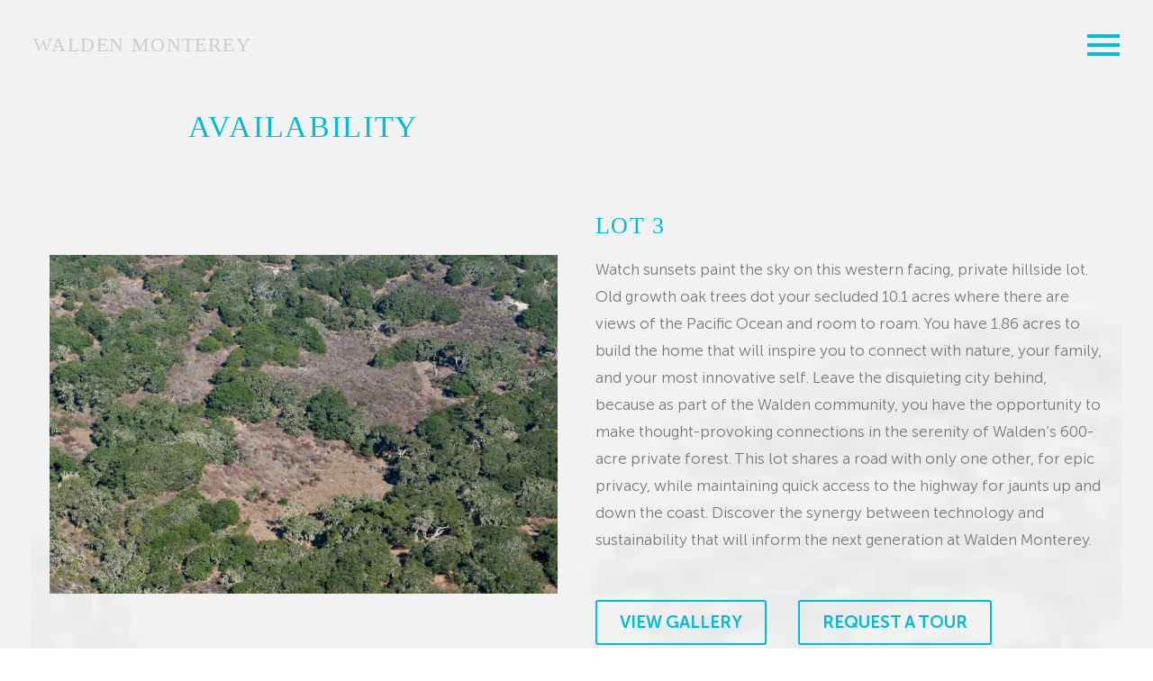

--- FILE ---
content_type: text/html; charset=UTF-8
request_url: https://waldenmonterey.com/availability-2/
body_size: 15337
content:
<!DOCTYPE html>
<!--[if IE 7]>
<html class="ie ie7" lang="en-US" xmlns:og="https://ogp.me/ns#" xmlns:fb="https://ogp.me/ns/fb#">
<![endif]-->
<!--[if IE 8]>
<html class="ie ie8" lang="en-US" xmlns:og="https://ogp.me/ns#" xmlns:fb="https://ogp.me/ns/fb#">
<![endif]-->
<!--[if !(IE 7) | !(IE 8) ]><!-->
<html lang="en-US" xmlns:og="https://ogp.me/ns#" xmlns:fb="https://ogp.me/ns/fb#">
<!--<![endif]-->
<head>
	<meta charset="UTF-8">
	<meta name="viewport" content="width=device-width, initial-scale=1.0" />
	<link rel="profile" href="https://gmpg.org/xfn/11">
	<link rel="pingback" href="https://waldenmonterey.com/xmlrpc.php">
	<meta name='robots' content='index, follow, max-image-preview:large, max-snippet:-1, max-video-preview:-1' />
	<style>img:is([sizes="auto" i], [sizes^="auto," i]) { contain-intrinsic-size: 3000px 1500px }</style>
	
	<!-- This site is optimized with the Yoast SEO plugin v26.7 - https://yoast.com/wordpress/plugins/seo/ -->
	<title>Availability-2 - Walden Monterey</title>
	<link rel="canonical" href="https://waldenmonterey.com/availability-2/" />
	<meta property="og:locale" content="en_US" />
	<meta property="og:type" content="article" />
	<meta property="og:title" content="Availability-2 - Walden Monterey" />
	<meta property="og:url" content="https://waldenmonterey.com/availability-2/" />
	<meta property="og:site_name" content="Walden Monterey" />
	<meta property="article:modified_time" content="2019-01-06T19:03:50+00:00" />
	<meta name="twitter:card" content="summary_large_image" />
	<meta name="twitter:label1" content="Est. reading time" />
	<meta name="twitter:data1" content="8 minutes" />
	<script type="application/ld+json" class="yoast-schema-graph">{"@context":"https://schema.org","@graph":[{"@type":"WebPage","@id":"https://waldenmonterey.com/availability-2/","url":"https://waldenmonterey.com/availability-2/","name":"Availability-2 - Walden Monterey","isPartOf":{"@id":"https://waldenmonterey.com/#website"},"datePublished":"2018-11-03T14:36:16+00:00","dateModified":"2019-01-06T19:03:50+00:00","breadcrumb":{"@id":"https://waldenmonterey.com/availability-2/#breadcrumb"},"inLanguage":"en-US","potentialAction":[{"@type":"ReadAction","target":["https://waldenmonterey.com/availability-2/"]}]},{"@type":"BreadcrumbList","@id":"https://waldenmonterey.com/availability-2/#breadcrumb","itemListElement":[{"@type":"ListItem","position":1,"name":"Home","item":"https://waldenmonterey.com/"},{"@type":"ListItem","position":2,"name":"Availability-2"}]},{"@type":"WebSite","@id":"https://waldenmonterey.com/#website","url":"https://waldenmonterey.com/","name":"Walden Monterey","description":"","potentialAction":[{"@type":"SearchAction","target":{"@type":"EntryPoint","urlTemplate":"https://waldenmonterey.com/?s={search_term_string}"},"query-input":{"@type":"PropertyValueSpecification","valueRequired":true,"valueName":"search_term_string"}}],"inLanguage":"en-US"}]}</script>
	<!-- / Yoast SEO plugin. -->


<link rel='dns-prefetch' href='//fonts.googleapis.com' />
<link rel="alternate" type="application/rss+xml" title="Walden Monterey &raquo; Feed" href="https://waldenmonterey.com/feed/" />
<link rel="alternate" type="application/rss+xml" title="Walden Monterey &raquo; Comments Feed" href="https://waldenmonterey.com/comments/feed/" />
		<!-- This site uses the Google Analytics by ExactMetrics plugin v8.11.1 - Using Analytics tracking - https://www.exactmetrics.com/ -->
		<!-- Note: ExactMetrics is not currently configured on this site. The site owner needs to authenticate with Google Analytics in the ExactMetrics settings panel. -->
					<!-- No tracking code set -->
				<!-- / Google Analytics by ExactMetrics -->
		<script type="text/javascript">
/* <![CDATA[ */
window._wpemojiSettings = {"baseUrl":"https:\/\/s.w.org\/images\/core\/emoji\/16.0.1\/72x72\/","ext":".png","svgUrl":"https:\/\/s.w.org\/images\/core\/emoji\/16.0.1\/svg\/","svgExt":".svg","source":{"concatemoji":"https:\/\/waldenmonterey.com\/wp-includes\/js\/wp-emoji-release.min.js?ver=6.8.3"}};
/*! This file is auto-generated */
!function(s,n){var o,i,e;function c(e){try{var t={supportTests:e,timestamp:(new Date).valueOf()};sessionStorage.setItem(o,JSON.stringify(t))}catch(e){}}function p(e,t,n){e.clearRect(0,0,e.canvas.width,e.canvas.height),e.fillText(t,0,0);var t=new Uint32Array(e.getImageData(0,0,e.canvas.width,e.canvas.height).data),a=(e.clearRect(0,0,e.canvas.width,e.canvas.height),e.fillText(n,0,0),new Uint32Array(e.getImageData(0,0,e.canvas.width,e.canvas.height).data));return t.every(function(e,t){return e===a[t]})}function u(e,t){e.clearRect(0,0,e.canvas.width,e.canvas.height),e.fillText(t,0,0);for(var n=e.getImageData(16,16,1,1),a=0;a<n.data.length;a++)if(0!==n.data[a])return!1;return!0}function f(e,t,n,a){switch(t){case"flag":return n(e,"\ud83c\udff3\ufe0f\u200d\u26a7\ufe0f","\ud83c\udff3\ufe0f\u200b\u26a7\ufe0f")?!1:!n(e,"\ud83c\udde8\ud83c\uddf6","\ud83c\udde8\u200b\ud83c\uddf6")&&!n(e,"\ud83c\udff4\udb40\udc67\udb40\udc62\udb40\udc65\udb40\udc6e\udb40\udc67\udb40\udc7f","\ud83c\udff4\u200b\udb40\udc67\u200b\udb40\udc62\u200b\udb40\udc65\u200b\udb40\udc6e\u200b\udb40\udc67\u200b\udb40\udc7f");case"emoji":return!a(e,"\ud83e\udedf")}return!1}function g(e,t,n,a){var r="undefined"!=typeof WorkerGlobalScope&&self instanceof WorkerGlobalScope?new OffscreenCanvas(300,150):s.createElement("canvas"),o=r.getContext("2d",{willReadFrequently:!0}),i=(o.textBaseline="top",o.font="600 32px Arial",{});return e.forEach(function(e){i[e]=t(o,e,n,a)}),i}function t(e){var t=s.createElement("script");t.src=e,t.defer=!0,s.head.appendChild(t)}"undefined"!=typeof Promise&&(o="wpEmojiSettingsSupports",i=["flag","emoji"],n.supports={everything:!0,everythingExceptFlag:!0},e=new Promise(function(e){s.addEventListener("DOMContentLoaded",e,{once:!0})}),new Promise(function(t){var n=function(){try{var e=JSON.parse(sessionStorage.getItem(o));if("object"==typeof e&&"number"==typeof e.timestamp&&(new Date).valueOf()<e.timestamp+604800&&"object"==typeof e.supportTests)return e.supportTests}catch(e){}return null}();if(!n){if("undefined"!=typeof Worker&&"undefined"!=typeof OffscreenCanvas&&"undefined"!=typeof URL&&URL.createObjectURL&&"undefined"!=typeof Blob)try{var e="postMessage("+g.toString()+"("+[JSON.stringify(i),f.toString(),p.toString(),u.toString()].join(",")+"));",a=new Blob([e],{type:"text/javascript"}),r=new Worker(URL.createObjectURL(a),{name:"wpTestEmojiSupports"});return void(r.onmessage=function(e){c(n=e.data),r.terminate(),t(n)})}catch(e){}c(n=g(i,f,p,u))}t(n)}).then(function(e){for(var t in e)n.supports[t]=e[t],n.supports.everything=n.supports.everything&&n.supports[t],"flag"!==t&&(n.supports.everythingExceptFlag=n.supports.everythingExceptFlag&&n.supports[t]);n.supports.everythingExceptFlag=n.supports.everythingExceptFlag&&!n.supports.flag,n.DOMReady=!1,n.readyCallback=function(){n.DOMReady=!0}}).then(function(){return e}).then(function(){var e;n.supports.everything||(n.readyCallback(),(e=n.source||{}).concatemoji?t(e.concatemoji):e.wpemoji&&e.twemoji&&(t(e.twemoji),t(e.wpemoji)))}))}((window,document),window._wpemojiSettings);
/* ]]> */
</script>
<link rel='stylesheet' id='layerslider-css' href='https://waldenmonterey.com/wp-content/plugins/LayerSlider/assets/static/layerslider/css/layerslider.css?ver=7.5.0' type='text/css' media='all' />
<link rel='stylesheet' id='thegem-preloader-css' href='https://waldenmonterey.com/wp-content/themes/thegem/css/thegem-preloader.css?ver=5.11.1' type='text/css' media='all' />
<style id='thegem-preloader-inline-css' type='text/css'>

		body:not(.compose-mode) .gem-icon-style-gradient span,
		body:not(.compose-mode) .gem-icon .gem-icon-half-1,
		body:not(.compose-mode) .gem-icon .gem-icon-half-2 {
			opacity: 0 !important;
			}
</style>
<link rel='stylesheet' id='thegem-reset-css' href='https://waldenmonterey.com/wp-content/themes/thegem/css/thegem-reset.css?ver=5.11.1' type='text/css' media='all' />
<link rel='stylesheet' id='thegem-grid-css' href='https://waldenmonterey.com/wp-content/themes/thegem/css/thegem-grid.css?ver=5.11.1' type='text/css' media='all' />
<link rel='stylesheet' id='thegem-header-css' href='https://waldenmonterey.com/wp-content/themes/thegem/css/thegem-header.css?ver=5.11.1' type='text/css' media='all' />
<link rel='stylesheet' id='thegem-style-css' href='https://waldenmonterey.com/wp-content/themes/thegem/style.css?ver=5.11.1' type='text/css' media='all' />
<link rel='stylesheet' id='thegem-child-style-css' href='https://waldenmonterey.com/wp-content/themes/thegem-child/style.css?ver=5.11.1' type='text/css' media='all' />
<link rel='stylesheet' id='thegem-widgets-css' href='https://waldenmonterey.com/wp-content/themes/thegem/css/thegem-widgets.css?ver=5.11.1' type='text/css' media='all' />
<link rel='stylesheet' id='thegem-new-css-css' href='https://waldenmonterey.com/wp-content/themes/thegem/css/thegem-new-css.css?ver=5.11.1' type='text/css' media='all' />
<link rel='stylesheet' id='perevazka-css-css-css' href='https://waldenmonterey.com/wp-content/themes/thegem/css/thegem-perevazka-css.css?ver=5.11.1' type='text/css' media='all' />
<link rel='stylesheet' id='thegem-google-fonts-css' href='//fonts.googleapis.com/css?family=Josefin+Sans%3A100%2C200%2C300%2C400%2C500%2C600%2C700%2C100italic%2C200italic%2C300italic%2C400italic%2C500italic%2C600italic%2C700italic%7CSource+Sans+Pro%3A200%2C200italic%2C300%2C300italic%2C400%2C400italic%2C600%2C600italic%2C700%2C700italic%2C900%2C900italic%7CMontserrat%3A100%2C200%2C300%2C400%2C500%2C600%2C700%2C800%2C900%2C100italic%2C200italic%2C300italic%2C400italic%2C500italic%2C600italic%2C700italic%2C800italic%2C900italic&#038;subset=latin%2Clatin-ext%2Cvietnamese%2Ccyrillic%2Ccyrillic-ext%2Cgreek%2Cgreek-ext&#038;ver=6.8.3' type='text/css' media='all' />
<link rel='stylesheet' id='thegem-custom-css' href='https://waldenmonterey.com/wp-content/uploads/thegem/css/custom-TFJcqb4O.css?ver=5.11.1' type='text/css' media='all' />
<style id='thegem-custom-inline-css' type='text/css'>
body .page-title-block .breadcrumbs-container{	text-align: center;}.page-breadcrumbs ul li a,.page-breadcrumbs ul li:not(:last-child):after{	color: #99A9B5FF;}.page-breadcrumbs ul li{	color: #3C3950FF;}.page-breadcrumbs ul li a:hover{	color: #3C3950FF;}.block-content {padding-top: 0px;}.block-content:last-of-type {padding-bottom: 0px;}.gem-slideshow,.slideshow-preloader {}#top-area {	display: block;}.header-background:before {	opacity: 0;}@media (max-width: 991px) {#page-title {padding-top: 80px;padding-bottom: 80px;}.page-title-inner, body .breadcrumbs{padding-left: 0px;padding-right: 0px;}.page-title-excerpt {margin-top: 18px;}#page-title .page-title-title {margin-top: 0px;}.block-content {}.block-content:last-of-type {}#top-area {	display: block;}}@media (max-width: 767px) {#page-title {padding-top: 80px;padding-bottom: 80px;}.page-title-inner,body .breadcrumbs{padding-left: 0px;padding-right: 0px;}.page-title-excerpt {margin-top: 18px;}#page-title .page-title-title {margin-top: 0px;}.block-content {}.block-content:last-of-type {}#top-area {	display: block;}}
</style>
<link rel='stylesheet' id='js_composer_front-css' href='https://waldenmonterey.com/wp-content/plugins/js_composer/assets/css/js_composer.min.css?ver=8.7.2' type='text/css' media='all' />
<link rel='stylesheet' id='thegem_js_composer_front-css' href='https://waldenmonterey.com/wp-content/themes/thegem/css/thegem-js_composer_columns.css?ver=5.11.1' type='text/css' media='all' />
<link rel='stylesheet' id='thegem-additional-blog-1-css' href='https://waldenmonterey.com/wp-content/themes/thegem/css/thegem-additional-blog-1.css?ver=5.11.1' type='text/css' media='all' />
<link rel='stylesheet' id='jquery-fancybox-css' href='https://waldenmonterey.com/wp-content/themes/thegem/js/fancyBox/jquery.fancybox.min.css?ver=5.11.1' type='text/css' media='all' />
<link rel='stylesheet' id='thegem-vc_elements-css' href='https://waldenmonterey.com/wp-content/themes/thegem/css/thegem-vc_elements.css?ver=5.11.1' type='text/css' media='all' />
<style id='wp-emoji-styles-inline-css' type='text/css'>

	img.wp-smiley, img.emoji {
		display: inline !important;
		border: none !important;
		box-shadow: none !important;
		height: 1em !important;
		width: 1em !important;
		margin: 0 0.07em !important;
		vertical-align: -0.1em !important;
		background: none !important;
		padding: 0 !important;
	}
</style>
<link rel='stylesheet' id='wp-block-library-css' href='https://waldenmonterey.com/wp-includes/css/dist/block-library/style.min.css?ver=6.8.3' type='text/css' media='all' />
<style id='classic-theme-styles-inline-css' type='text/css'>
/*! This file is auto-generated */
.wp-block-button__link{color:#fff;background-color:#32373c;border-radius:9999px;box-shadow:none;text-decoration:none;padding:calc(.667em + 2px) calc(1.333em + 2px);font-size:1.125em}.wp-block-file__button{background:#32373c;color:#fff;text-decoration:none}
</style>
<style id='global-styles-inline-css' type='text/css'>
:root{--wp--preset--aspect-ratio--square: 1;--wp--preset--aspect-ratio--4-3: 4/3;--wp--preset--aspect-ratio--3-4: 3/4;--wp--preset--aspect-ratio--3-2: 3/2;--wp--preset--aspect-ratio--2-3: 2/3;--wp--preset--aspect-ratio--16-9: 16/9;--wp--preset--aspect-ratio--9-16: 9/16;--wp--preset--color--black: #000000;--wp--preset--color--cyan-bluish-gray: #abb8c3;--wp--preset--color--white: #ffffff;--wp--preset--color--pale-pink: #f78da7;--wp--preset--color--vivid-red: #cf2e2e;--wp--preset--color--luminous-vivid-orange: #ff6900;--wp--preset--color--luminous-vivid-amber: #fcb900;--wp--preset--color--light-green-cyan: #7bdcb5;--wp--preset--color--vivid-green-cyan: #00d084;--wp--preset--color--pale-cyan-blue: #8ed1fc;--wp--preset--color--vivid-cyan-blue: #0693e3;--wp--preset--color--vivid-purple: #9b51e0;--wp--preset--gradient--vivid-cyan-blue-to-vivid-purple: linear-gradient(135deg,rgba(6,147,227,1) 0%,rgb(155,81,224) 100%);--wp--preset--gradient--light-green-cyan-to-vivid-green-cyan: linear-gradient(135deg,rgb(122,220,180) 0%,rgb(0,208,130) 100%);--wp--preset--gradient--luminous-vivid-amber-to-luminous-vivid-orange: linear-gradient(135deg,rgba(252,185,0,1) 0%,rgba(255,105,0,1) 100%);--wp--preset--gradient--luminous-vivid-orange-to-vivid-red: linear-gradient(135deg,rgba(255,105,0,1) 0%,rgb(207,46,46) 100%);--wp--preset--gradient--very-light-gray-to-cyan-bluish-gray: linear-gradient(135deg,rgb(238,238,238) 0%,rgb(169,184,195) 100%);--wp--preset--gradient--cool-to-warm-spectrum: linear-gradient(135deg,rgb(74,234,220) 0%,rgb(151,120,209) 20%,rgb(207,42,186) 40%,rgb(238,44,130) 60%,rgb(251,105,98) 80%,rgb(254,248,76) 100%);--wp--preset--gradient--blush-light-purple: linear-gradient(135deg,rgb(255,206,236) 0%,rgb(152,150,240) 100%);--wp--preset--gradient--blush-bordeaux: linear-gradient(135deg,rgb(254,205,165) 0%,rgb(254,45,45) 50%,rgb(107,0,62) 100%);--wp--preset--gradient--luminous-dusk: linear-gradient(135deg,rgb(255,203,112) 0%,rgb(199,81,192) 50%,rgb(65,88,208) 100%);--wp--preset--gradient--pale-ocean: linear-gradient(135deg,rgb(255,245,203) 0%,rgb(182,227,212) 50%,rgb(51,167,181) 100%);--wp--preset--gradient--electric-grass: linear-gradient(135deg,rgb(202,248,128) 0%,rgb(113,206,126) 100%);--wp--preset--gradient--midnight: linear-gradient(135deg,rgb(2,3,129) 0%,rgb(40,116,252) 100%);--wp--preset--font-size--small: 13px;--wp--preset--font-size--medium: 20px;--wp--preset--font-size--large: 36px;--wp--preset--font-size--x-large: 42px;--wp--preset--spacing--20: 0.44rem;--wp--preset--spacing--30: 0.67rem;--wp--preset--spacing--40: 1rem;--wp--preset--spacing--50: 1.5rem;--wp--preset--spacing--60: 2.25rem;--wp--preset--spacing--70: 3.38rem;--wp--preset--spacing--80: 5.06rem;--wp--preset--shadow--natural: 6px 6px 9px rgba(0, 0, 0, 0.2);--wp--preset--shadow--deep: 12px 12px 50px rgba(0, 0, 0, 0.4);--wp--preset--shadow--sharp: 6px 6px 0px rgba(0, 0, 0, 0.2);--wp--preset--shadow--outlined: 6px 6px 0px -3px rgba(255, 255, 255, 1), 6px 6px rgba(0, 0, 0, 1);--wp--preset--shadow--crisp: 6px 6px 0px rgba(0, 0, 0, 1);}:where(.is-layout-flex){gap: 0.5em;}:where(.is-layout-grid){gap: 0.5em;}body .is-layout-flex{display: flex;}.is-layout-flex{flex-wrap: wrap;align-items: center;}.is-layout-flex > :is(*, div){margin: 0;}body .is-layout-grid{display: grid;}.is-layout-grid > :is(*, div){margin: 0;}:where(.wp-block-columns.is-layout-flex){gap: 2em;}:where(.wp-block-columns.is-layout-grid){gap: 2em;}:where(.wp-block-post-template.is-layout-flex){gap: 1.25em;}:where(.wp-block-post-template.is-layout-grid){gap: 1.25em;}.has-black-color{color: var(--wp--preset--color--black) !important;}.has-cyan-bluish-gray-color{color: var(--wp--preset--color--cyan-bluish-gray) !important;}.has-white-color{color: var(--wp--preset--color--white) !important;}.has-pale-pink-color{color: var(--wp--preset--color--pale-pink) !important;}.has-vivid-red-color{color: var(--wp--preset--color--vivid-red) !important;}.has-luminous-vivid-orange-color{color: var(--wp--preset--color--luminous-vivid-orange) !important;}.has-luminous-vivid-amber-color{color: var(--wp--preset--color--luminous-vivid-amber) !important;}.has-light-green-cyan-color{color: var(--wp--preset--color--light-green-cyan) !important;}.has-vivid-green-cyan-color{color: var(--wp--preset--color--vivid-green-cyan) !important;}.has-pale-cyan-blue-color{color: var(--wp--preset--color--pale-cyan-blue) !important;}.has-vivid-cyan-blue-color{color: var(--wp--preset--color--vivid-cyan-blue) !important;}.has-vivid-purple-color{color: var(--wp--preset--color--vivid-purple) !important;}.has-black-background-color{background-color: var(--wp--preset--color--black) !important;}.has-cyan-bluish-gray-background-color{background-color: var(--wp--preset--color--cyan-bluish-gray) !important;}.has-white-background-color{background-color: var(--wp--preset--color--white) !important;}.has-pale-pink-background-color{background-color: var(--wp--preset--color--pale-pink) !important;}.has-vivid-red-background-color{background-color: var(--wp--preset--color--vivid-red) !important;}.has-luminous-vivid-orange-background-color{background-color: var(--wp--preset--color--luminous-vivid-orange) !important;}.has-luminous-vivid-amber-background-color{background-color: var(--wp--preset--color--luminous-vivid-amber) !important;}.has-light-green-cyan-background-color{background-color: var(--wp--preset--color--light-green-cyan) !important;}.has-vivid-green-cyan-background-color{background-color: var(--wp--preset--color--vivid-green-cyan) !important;}.has-pale-cyan-blue-background-color{background-color: var(--wp--preset--color--pale-cyan-blue) !important;}.has-vivid-cyan-blue-background-color{background-color: var(--wp--preset--color--vivid-cyan-blue) !important;}.has-vivid-purple-background-color{background-color: var(--wp--preset--color--vivid-purple) !important;}.has-black-border-color{border-color: var(--wp--preset--color--black) !important;}.has-cyan-bluish-gray-border-color{border-color: var(--wp--preset--color--cyan-bluish-gray) !important;}.has-white-border-color{border-color: var(--wp--preset--color--white) !important;}.has-pale-pink-border-color{border-color: var(--wp--preset--color--pale-pink) !important;}.has-vivid-red-border-color{border-color: var(--wp--preset--color--vivid-red) !important;}.has-luminous-vivid-orange-border-color{border-color: var(--wp--preset--color--luminous-vivid-orange) !important;}.has-luminous-vivid-amber-border-color{border-color: var(--wp--preset--color--luminous-vivid-amber) !important;}.has-light-green-cyan-border-color{border-color: var(--wp--preset--color--light-green-cyan) !important;}.has-vivid-green-cyan-border-color{border-color: var(--wp--preset--color--vivid-green-cyan) !important;}.has-pale-cyan-blue-border-color{border-color: var(--wp--preset--color--pale-cyan-blue) !important;}.has-vivid-cyan-blue-border-color{border-color: var(--wp--preset--color--vivid-cyan-blue) !important;}.has-vivid-purple-border-color{border-color: var(--wp--preset--color--vivid-purple) !important;}.has-vivid-cyan-blue-to-vivid-purple-gradient-background{background: var(--wp--preset--gradient--vivid-cyan-blue-to-vivid-purple) !important;}.has-light-green-cyan-to-vivid-green-cyan-gradient-background{background: var(--wp--preset--gradient--light-green-cyan-to-vivid-green-cyan) !important;}.has-luminous-vivid-amber-to-luminous-vivid-orange-gradient-background{background: var(--wp--preset--gradient--luminous-vivid-amber-to-luminous-vivid-orange) !important;}.has-luminous-vivid-orange-to-vivid-red-gradient-background{background: var(--wp--preset--gradient--luminous-vivid-orange-to-vivid-red) !important;}.has-very-light-gray-to-cyan-bluish-gray-gradient-background{background: var(--wp--preset--gradient--very-light-gray-to-cyan-bluish-gray) !important;}.has-cool-to-warm-spectrum-gradient-background{background: var(--wp--preset--gradient--cool-to-warm-spectrum) !important;}.has-blush-light-purple-gradient-background{background: var(--wp--preset--gradient--blush-light-purple) !important;}.has-blush-bordeaux-gradient-background{background: var(--wp--preset--gradient--blush-bordeaux) !important;}.has-luminous-dusk-gradient-background{background: var(--wp--preset--gradient--luminous-dusk) !important;}.has-pale-ocean-gradient-background{background: var(--wp--preset--gradient--pale-ocean) !important;}.has-electric-grass-gradient-background{background: var(--wp--preset--gradient--electric-grass) !important;}.has-midnight-gradient-background{background: var(--wp--preset--gradient--midnight) !important;}.has-small-font-size{font-size: var(--wp--preset--font-size--small) !important;}.has-medium-font-size{font-size: var(--wp--preset--font-size--medium) !important;}.has-large-font-size{font-size: var(--wp--preset--font-size--large) !important;}.has-x-large-font-size{font-size: var(--wp--preset--font-size--x-large) !important;}
:where(.wp-block-post-template.is-layout-flex){gap: 1.25em;}:where(.wp-block-post-template.is-layout-grid){gap: 1.25em;}
:where(.wp-block-columns.is-layout-flex){gap: 2em;}:where(.wp-block-columns.is-layout-grid){gap: 2em;}
:root :where(.wp-block-pullquote){font-size: 1.5em;line-height: 1.6;}
</style>
<link rel='stylesheet' id='contact-form-7-css' href='https://waldenmonterey.com/wp-content/plugins/contact-form-7/includes/css/styles.css?ver=6.1.4' type='text/css' media='all' />
<style id='contact-form-7-inline-css' type='text/css'>
.wpcf7 .wpcf7-recaptcha iframe {margin-bottom: 0;}.wpcf7 .wpcf7-recaptcha[data-align="center"] > div {margin: 0 auto;}.wpcf7 .wpcf7-recaptcha[data-align="right"] > div {margin: 0 0 0 auto;}
</style>
<link rel='stylesheet' id='wp-components-css' href='https://waldenmonterey.com/wp-includes/css/dist/components/style.min.css?ver=6.8.3' type='text/css' media='all' />
<link rel='stylesheet' id='godaddy-styles-css' href='https://waldenmonterey.com/wp-content/mu-plugins/vendor/wpex/godaddy-launch/includes/Dependencies/GoDaddy/Styles/build/latest.css?ver=2.0.2' type='text/css' media='all' />
<script type="text/javascript">function fullHeightRow() {
			var fullHeight,
				offsetTop,
				element = document.getElementsByClassName('vc_row-o-full-height')[0];
			if (element) {
				fullHeight = window.innerHeight;
				offsetTop = window.pageYOffset + element.getBoundingClientRect().top;
				if (offsetTop < fullHeight) {
					fullHeight = 100 - offsetTop / (fullHeight / 100);
					element.style.minHeight = fullHeight + 'vh'
				}
			}
		}</script><script type="text/javascript" src="https://waldenmonterey.com/wp-includes/js/jquery/jquery.min.js?ver=3.7.1" id="jquery-core-js"></script>
<script type="text/javascript" src="https://waldenmonterey.com/wp-includes/js/jquery/jquery-migrate.min.js?ver=3.4.1" id="jquery-migrate-js"></script>
<script></script><meta name="generator" content="Powered by LayerSlider 7.5.0 - Build Heros, Sliders, and Popups. Create Animations and Beautiful, Rich Web Content as Easy as Never Before on WordPress." />
<!-- LayerSlider updates and docs at: https://layerslider.com -->
<link rel="https://api.w.org/" href="https://waldenmonterey.com/wp-json/" /><link rel="alternate" title="JSON" type="application/json" href="https://waldenmonterey.com/wp-json/wp/v2/pages/24274" /><link rel="EditURI" type="application/rsd+xml" title="RSD" href="https://waldenmonterey.com/xmlrpc.php?rsd" />
<meta name="generator" content="WordPress 6.8.3" />
<link rel='shortlink' href='https://waldenmonterey.com/?p=24274' />
<link rel="alternate" title="oEmbed (JSON)" type="application/json+oembed" href="https://waldenmonterey.com/wp-json/oembed/1.0/embed?url=https%3A%2F%2Fwaldenmonterey.com%2Favailability-2%2F" />
<link rel="alternate" title="oEmbed (XML)" type="text/xml+oembed" href="https://waldenmonterey.com/wp-json/oembed/1.0/embed?url=https%3A%2F%2Fwaldenmonterey.com%2Favailability-2%2F&#038;format=xml" />

        <script type="text/javascript">
            var jQueryMigrateHelperHasSentDowngrade = false;

			window.onerror = function( msg, url, line, col, error ) {
				// Break out early, do not processing if a downgrade reqeust was already sent.
				if ( jQueryMigrateHelperHasSentDowngrade ) {
					return true;
                }

				var xhr = new XMLHttpRequest();
				var nonce = '6469778986';
				var jQueryFunctions = [
					'andSelf',
					'browser',
					'live',
					'boxModel',
					'support.boxModel',
					'size',
					'swap',
					'clean',
					'sub',
                ];
				var match_pattern = /\)\.(.+?) is not a function/;
                var erroredFunction = msg.match( match_pattern );

                // If there was no matching functions, do not try to downgrade.
                if ( null === erroredFunction || typeof erroredFunction !== 'object' || typeof erroredFunction[1] === "undefined" || -1 === jQueryFunctions.indexOf( erroredFunction[1] ) ) {
                    return true;
                }

                // Set that we've now attempted a downgrade request.
                jQueryMigrateHelperHasSentDowngrade = true;

				xhr.open( 'POST', 'https://waldenmonterey.com/wp-admin/admin-ajax.php' );
				xhr.setRequestHeader( 'Content-Type', 'application/x-www-form-urlencoded' );
				xhr.onload = function () {
					var response,
                        reload = false;

					if ( 200 === xhr.status ) {
                        try {
                        	response = JSON.parse( xhr.response );

                        	reload = response.data.reload;
                        } catch ( e ) {
                        	reload = false;
                        }
                    }

					// Automatically reload the page if a deprecation caused an automatic downgrade, ensure visitors get the best possible experience.
					if ( reload ) {
						location.reload();
                    }
				};

				xhr.send( encodeURI( 'action=jquery-migrate-downgrade-version&_wpnonce=' + nonce ) );

				// Suppress error alerts in older browsers
				return true;
			}
        </script>

		<style type="text/css">.recentcomments a{display:inline !important;padding:0 !important;margin:0 !important;}</style><meta name="generator" content="Powered by WPBakery Page Builder - drag and drop page builder for WordPress."/>
<style data-type="vc_custom-css">.block-content {
    background: #f2f2f2;
}</style><link rel="icon" href="https://waldenmonterey.com/wp-content/uploads/2018/10/favicon.ico" sizes="32x32" />
<link rel="icon" href="https://waldenmonterey.com/wp-content/uploads/2018/10/favicon.ico" sizes="192x192" />
<link rel="apple-touch-icon" href="https://waldenmonterey.com/wp-content/uploads/2018/10/favicon.ico" />
<meta name="msapplication-TileImage" content="https://waldenmonterey.com/wp-content/uploads/2018/10/favicon.ico" />
<script>if(document.querySelector('[data-type="vc_custom-css"]')) {document.head.appendChild(document.querySelector('[data-type="vc_custom-css"]'));}</script><style type="text/css" data-type="vc_shortcodes-custom-css">.vc_custom_1545251182768{margin-top: 15vh !important;}.vc_custom_1541609667717{margin-bottom: 0px !important;padding-bottom: 0px !important;background: #f2f2f2 url(https://waldenmonterey.com/wp-content/uploads/2018/10/bg2.jpg?id=23953) !important;background-position: center !important;background-repeat: no-repeat !important;background-size: cover !important;}.vc_custom_1541609667717{margin-bottom: 0px !important;padding-bottom: 0px !important;background: #f2f2f2 url(https://waldenmonterey.com/wp-content/uploads/2018/10/bg2.jpg?id=23953) !important;background-position: center !important;background-repeat: no-repeat !important;background-size: cover !important;}.vc_custom_1541609698414{margin-top: 0px !important;padding-top: 0px !important;}.vc_custom_1541609127751{margin-top: 0px !important;padding-top: 0px !important;}.vc_custom_1541607757867{margin-bottom: 0px !important;padding-bottom: 0px !important;}.vc_custom_1546801162196{margin-bottom: 8vh !important;}.vc_custom_1546801090830{margin-bottom: 0px !important;padding-bottom: 0px !important;}.vc_custom_1541607778698{margin-bottom: 0px !important;padding-bottom: 0px !important;}.vc_custom_1546801224228{margin-bottom: 0px !important;padding-bottom: 0px !important;}.vc_custom_1541609708061{margin-bottom: 0px !important;padding-bottom: 0px !important;}.vc_custom_1541609087138{margin-top: 0px !important;padding-top: 0px !important;}.vc_custom_1541609093760{margin-top: 0px !important;padding-top: 0px !important;}</style><noscript><style> .wpb_animate_when_almost_visible { opacity: 1; }</style></noscript>
	</head>


<body class="wp-singular page-template-default page page-id-24274 wp-theme-thegem wp-child-theme-thegem-child wpb-js-composer js-comp-ver-8.7.2 vc_responsive">

	<script type="text/javascript">
		var gemSettings = {"isTouch":"","forcedLasyDisabled":"","tabletPortrait":"1","tabletLandscape":"","topAreaMobileDisable":"","parallaxDisabled":"","fillTopArea":"","themePath":"https:\/\/waldenmonterey.com\/wp-content\/themes\/thegem","rootUrl":"https:\/\/waldenmonterey.com","mobileEffectsEnabled":"","isRTL":""};
		(function() {
    function isTouchDevice() {
        return (('ontouchstart' in window) ||
            (navigator.MaxTouchPoints > 0) ||
            (navigator.msMaxTouchPoints > 0));
    }

    window.gemSettings.isTouch = isTouchDevice();

    function userAgentDetection() {
        var ua = navigator.userAgent.toLowerCase(),
        platform = navigator.platform.toLowerCase(),
        UA = ua.match(/(opera|ie|firefox|chrome|version)[\s\/:]([\w\d\.]+)?.*?(safari|version[\s\/:]([\w\d\.]+)|$)/) || [null, 'unknown', 0],
        mode = UA[1] == 'ie' && document.documentMode;

        window.gemBrowser = {
            name: (UA[1] == 'version') ? UA[3] : UA[1],
            version: UA[2],
            platform: {
                name: ua.match(/ip(?:ad|od|hone)/) ? 'ios' : (ua.match(/(?:webos|android)/) || platform.match(/mac|win|linux/) || ['other'])[0]
                }
        };
            }

    window.updateGemClientSize = function() {
        if (window.gemOptions == null || window.gemOptions == undefined) {
            window.gemOptions = {
                first: false,
                clientWidth: 0,
                clientHeight: 0,
                innerWidth: -1
            };
        }

        window.gemOptions.clientWidth = window.innerWidth || document.documentElement.clientWidth;
        if (document.body != null && !window.gemOptions.clientWidth) {
            window.gemOptions.clientWidth = document.body.clientWidth;
        }

        window.gemOptions.clientHeight = window.innerHeight || document.documentElement.clientHeight;
        if (document.body != null && !window.gemOptions.clientHeight) {
            window.gemOptions.clientHeight = document.body.clientHeight;
        }
    };

    window.updateGemInnerSize = function(width) {
        window.gemOptions.innerWidth = width != undefined ? width : (document.body != null ? document.body.clientWidth : 0);
    };

    userAgentDetection();
    window.updateGemClientSize(true);

    window.gemSettings.lasyDisabled = window.gemSettings.forcedLasyDisabled || (!window.gemSettings.mobileEffectsEnabled && (window.gemSettings.isTouch || window.gemOptions.clientWidth <= 800));
})();
		(function() {
    if (window.gemBrowser.name == 'safari') {
        try {
            var safariVersion = parseInt(window.gemBrowser.version);
        } catch(e) {
            var safariVersion = 0;
        }
        if (safariVersion >= 9) {
            window.gemSettings.parallaxDisabled = true;
            window.gemSettings.fillTopArea = true;
        }
    }
})();
		(function() {
    var fullwithData = {
        page: null,
        pageWidth: 0,
        pageOffset: {},
        fixVcRow: true,
        pagePaddingLeft: 0
    };

    function updateFullwidthData() {
        fullwithData.pageOffset = fullwithData.page.getBoundingClientRect();
        fullwithData.pageWidth = parseFloat(fullwithData.pageOffset.width);
        fullwithData.pagePaddingLeft = 0;

        if (fullwithData.page.className.indexOf('vertical-header') != -1) {
            fullwithData.pagePaddingLeft = 45;
            if (fullwithData.pageWidth >= 1600) {
                fullwithData.pagePaddingLeft = 360;
            }
            if (fullwithData.pageWidth < 980) {
                fullwithData.pagePaddingLeft = 0;
            }
        }
    }

    function gem_fix_fullwidth_position(element) {
        if (element == null) {
            return false;
        }

        if (fullwithData.page == null) {
            fullwithData.page = document.getElementById('page');
            updateFullwidthData();
        }

        /*if (fullwithData.pageWidth < 1170) {
            return false;
        }*/

        if (!fullwithData.fixVcRow) {
            return false;
        }

        if (element.previousElementSibling != null && element.previousElementSibling != undefined && element.previousElementSibling.className.indexOf('fullwidth-block') == -1) {
            var elementParentViewportOffset = element.previousElementSibling.getBoundingClientRect();
        } else {
            var elementParentViewportOffset = element.parentNode.getBoundingClientRect();
        }

        /*if (elementParentViewportOffset.top > window.gemOptions.clientHeight) {
            fullwithData.fixVcRow = false;
            return false;
        }*/

        if (element.className.indexOf('vc_row') != -1) {
            var elementMarginLeft = -21;
            var elementMarginRight = -21;
        } else {
            var elementMarginLeft = 0;
            var elementMarginRight = 0;
        }

        var offset = parseInt(fullwithData.pageOffset.left + 0.5) - parseInt((elementParentViewportOffset.left < 0 ? 0 : elementParentViewportOffset.left) + 0.5) - elementMarginLeft + fullwithData.pagePaddingLeft;
        var offsetKey = window.gemSettings.isRTL ? 'right' : 'left';

        element.style.position = 'relative';
        element.style[offsetKey] = offset + 'px';
        element.style.width = fullwithData.pageWidth - fullwithData.pagePaddingLeft + 'px';

        if (element.className.indexOf('vc_row') == -1) {
            element.setAttribute('data-fullwidth-updated', 1);
        }

        if (element.className.indexOf('vc_row') != -1 && element.className.indexOf('vc_section') == -1 && !element.hasAttribute('data-vc-stretch-content')) {
            var el_full = element.parentNode.querySelector('.vc_row-full-width-before');
            var padding = -1 * offset;
            0 > padding && (padding = 0);
            var paddingRight = fullwithData.pageWidth - padding - el_full.offsetWidth + elementMarginLeft + elementMarginRight;
            0 > paddingRight && (paddingRight = 0);
            element.style.paddingLeft = padding + 'px';
            element.style.paddingRight = paddingRight + 'px';
        }
    }

    window.gem_fix_fullwidth_position = gem_fix_fullwidth_position;

    document.addEventListener('DOMContentLoaded', function() {
        var classes = [];

        if (window.gemSettings.isTouch) {
            document.body.classList.add('thegem-touch');
        }

        if (window.gemSettings.lasyDisabled && !window.gemSettings.forcedLasyDisabled) {
            document.body.classList.add('thegem-effects-disabled');
        }
    });

    if (window.gemSettings.parallaxDisabled) {
        var head  = document.getElementsByTagName('head')[0],
            link  = document.createElement('style');
        link.rel  = 'stylesheet';
        link.type = 'text/css';
        link.innerHTML = ".fullwidth-block.fullwidth-block-parallax-fixed .fullwidth-block-background { background-attachment: scroll !important; }";
        head.appendChild(link);
    }
})();

(function() {
    setTimeout(function() {
        var preloader = document.getElementById('page-preloader');
        if (preloader != null && preloader != undefined) {
            preloader.className += ' preloader-loaded';
        }
    }, window.pagePreloaderHideTime || 1000);
})();
	</script>
	


<div id="page" class="layout-fullwidth header-style-vertical">

	<a href="#main" class="scroll-to-content">Skip to main content</a>

			<a href="#page" class="scroll-top-button">Scroll Top</a>
	
	
		
		<div id="site-header-wrapper"  class="site-header-wrapper-transparent  " >
			<div class="hamburger-overlay"></div>
			
			<header id="site-header" class="site-header mobile-menu-layout-default" role="banner">
								
				<div class="header-background">
					<div class="container container-fullwidth">
						<div class="header-main logo-position-left header-colors-light header-layout-fullwidth_hamburger header-layout-fullwidth header-style-vertical">
																							<div class="site-title">
											<div class="site-logo" style="width:200px;">
			<a href="https://waldenmonterey.com/" rel="home" aria-label="Homepage">
									Walden Monterey							</a>
		</div>
										</div>
																											<nav id="primary-navigation" class="site-navigation primary-navigation" role="navigation">
											<button class="menu-toggle dl-trigger">Primary Menu<span class="menu-line-1"></span><span class="menu-line-2"></span><span class="menu-line-3"></span></button><div class="hamburger-group"><button class="hamburger-toggle">Primary Menu<span class="menu-line-1"></span><span class="menu-line-2"></span><span class="menu-line-3"></span></button></div>																							<ul id="primary-menu" class="nav-menu styled no-responsive dl-menu"><li id="menu-item-24570" class="menu-item menu-item-type-post_type menu-item-object-page menu-item-24570 megamenu-first-element"><a href="https://waldenmonterey.com/availability/">Vision</a></li>
<li id="menu-item-24569" class="menu-item menu-item-type-post_type menu-item-object-page menu-item-24569 megamenu-first-element"><a href="https://waldenmonterey.com/homes/">Homes</a></li>
<li id="menu-item-24568" class="menu-item menu-item-type-post_type menu-item-object-page menu-item-24568 megamenu-first-element"><a href="https://waldenmonterey.com/cabins/">Cabins</a></li>
<li id="menu-item-24563" class="menu-item menu-item-type-post_type menu-item-object-page menu-item-24563 megamenu-first-element"><a href="https://waldenmonterey.com/view-lots/">View Lots</a></li>
<li id="menu-item-24567" class="menu-item menu-item-type-post_type menu-item-object-page current-menu-item page_item page-item-24274 current_page_item menu-item-24567 megamenu-first-element menu-item-active"><a href="https://waldenmonterey.com/availability-2/">Availability-2</a></li>
<li class="menu-item menu-item-search "><a href="#" aria-label="Search"></a><div class="minisearch "><form role="search" id="searchform" class="sf" action="https://waldenmonterey.com/" method="GET"><input id="searchform-input" class="sf-input" type="text" placeholder="Search..." name="s" aria-label="Search"><span class="sf-submit-icon"></span><input id="searchform-submit" class="sf-submit" type="submit" value="s" aria-label="Search"></form></div></li><li class="menu-item menu-item-widgets"><div class="vertical-minisearch "><div class="vertical-minisearch-padding"><div class="vertical-minisearch-shadow"><form role="search" id="searchform" class="sf" action="https://waldenmonterey.com/" method="GET"><input id="searchform-input" class="sf-input" type="text" placeholder="Search..." name="s" aria-label="Search"><span class="sf-submit-icon"></span><input id="searchform-submit" class="sf-submit" type="submit" value="s" aria-label="Search"></form></div></div></div><div class="menu-item-socials socials-colored"></div></li></ul>																																</nav>
																														</div>
					</div>
				</div>
			</header><!-- #site-header -->
								</div><!-- #site-header-wrapper -->
	
	
	<div id="main" class="site-main page__top-shadow visible" role="main" aria-label="Main">

<div id="main-content" class="main-content">


<div class="block-content no-bottom-margin no-top-margin">
	<div class="container">
		<div class="panel row">

			<div class="panel-center col-xs-12">
				<article id="post-24274" class="post-24274 page type-page status-publish">

					<div class="entry-content post-content">
						
						
							
						
						<div class="wpb-content-wrapper"><div id="vc_row-696f43dc11522" class="vc_row wpb_row vc_row-fluid vc_custom_1545251182768 thegem-custom-696f43dc114cb9915 vc_row-o-content-middle vc_row-flex"><div class="wpb_column vc_column_container vc_col-sm-12 thegem-custom-696f43dc117818905" ><div class="vc_column-inner thegem-custom-inner-696f43dc11784 "><div class="wpb_wrapper thegem-custom-696f43dc117818905"><div class="vc_row wpb_row vc_inner vc_row-fluid thegem-custom-696f43dc119f25890 custom-inner-column-696f43dc119fd" ><div class="wpb_column vc_column_container vc_col-sm-6 thegem-custom-696f43dc11c286353"><div class="vc_column-inner thegem-custom-inner-696f43dc11c2b "><div class="wpb_wrapper thegem-custom-696f43dc11c286353">
	
		<div class="wpb_text_column wpb_content_element  thegem-vc-text thegem-custom-696f43dc11db38760"  >
			<div class="wpb_wrapper">
				<div class="title-xlarge" style="text-align: center;"><span style="color: #00bcd4;">AVAILABILITY</span></div>

			</div>
			<style>@media screen and (max-width: 1023px) {.thegem-vc-text.thegem-custom-696f43dc11db38760{display: block!important;}}@media screen and (max-width: 767px) {.thegem-vc-text.thegem-custom-696f43dc11db38760{display: block!important;}}@media screen and (max-width: 1023px) {.thegem-vc-text.thegem-custom-696f43dc11db38760{position: relative !important;}}@media screen and (max-width: 767px) {.thegem-vc-text.thegem-custom-696f43dc11db38760{position: relative !important;}}</style>
		</div>
	
</div></div></div><div class="wpb_column vc_column_container vc_col-sm-6 thegem-custom-696f43dc11f7b2107"><div class="vc_column-inner thegem-custom-inner-696f43dc11f7e "><div class="wpb_wrapper thegem-custom-696f43dc11f7b2107"></div></div></div></div></div></div></div></div><div id="vc_row-696f43dc12133" class="vc_row wpb_row vc_row-fluid thegem-custom-696f43dc121242024 vc_row-o-content-middle vc_row-flex"><div class="wpb_column vc_column_container vc_col-sm-6 vc_hidden-xs thegem-custom-696f43dc123109461" ><div class="vc_column-inner thegem-custom-inner-696f43dc12313 "><div class="wpb_wrapper thegem-custom-696f43dc123109461">
	
	<div  class="wpb_single_image wpb_content_element vc_align_center" >
		
		<figure class="wpb_wrapper vc_figure">
			<div class="vc_single_image-wrapper   vc_box_border_grey"><img fetchpriority="high" decoding="async" width="3500" height="2335" src="https://waldenmonterey.com/wp-content/uploads/2018/11/A7R01141.jpg" class="vc_single_image-img attachment-full" alt="" title="A7R01141" srcset="https://waldenmonterey.com/wp-content/uploads/2018/11/A7R01141.jpg 3500w, https://waldenmonterey.com/wp-content/uploads/2018/11/A7R01141-300x200.jpg 300w, https://waldenmonterey.com/wp-content/uploads/2018/11/A7R01141-768x512.jpg 768w, https://waldenmonterey.com/wp-content/uploads/2018/11/A7R01141-1024x683.jpg 1024w" sizes="(max-width: 3500px) 100vw, 3500px" /></div>
		</figure>
	</div>
	
</div></div></div><div class="wpb_column vc_column_container vc_col-sm-6 vc_hidden-xs thegem-custom-696f43dc145e16834" ><div class="vc_column-inner thegem-custom-inner-696f43dc145ea "><div class="wpb_wrapper thegem-custom-696f43dc145e16834">
	
		<div class="wpb_text_column wpb_content_element  vc_custom_1541607757867 thegem-vc-text thegem-custom-696f43dc1479f3998"  >
			<div class="wpb_wrapper">
				<div class="title-xlarge" style="text-align: left; font-size: 26px;"><span style="color: #00bcd4;">LOT 3</span></div>

			</div>
			<style>@media screen and (max-width: 1023px) {.thegem-vc-text.thegem-custom-696f43dc1479f3998{display: block!important;}}@media screen and (max-width: 767px) {.thegem-vc-text.thegem-custom-696f43dc1479f3998{display: block!important;}}@media screen and (max-width: 1023px) {.thegem-vc-text.thegem-custom-696f43dc1479f3998{position: relative !important;}}@media screen and (max-width: 767px) {.thegem-vc-text.thegem-custom-696f43dc1479f3998{position: relative !important;}}</style>
		</div>
	

	
		<div class="wpb_text_column wpb_content_element  thegem-vc-text thegem-custom-696f43dc1487d5860"  >
			<div class="wpb_wrapper">
				<div class="styled-text" style="text-align: left; font-size: 17px;"><span class="light" style="color: #787878;">Watch sunsets paint the sky on this western facing, private hillside lot. Old growth oak trees dot your secluded 10.1 acres where there are views of the Pacific Ocean and room to roam. You have 1.86 acres to build the home that will inspire you to connect with nature, your family, and your most innovative self. Leave the disquieting city behind, because as part of the Walden community, you have the opportunity to make thought-provoking connections in the serenity of Walden’s 600-acre private forest. This lot shares a road with only one other, for epic privacy, while maintaining quick access to the highway for jaunts up and down the coast. Discover the synergy between technology and sustainability that will inform the next generation at Walden Monterey.<br />
</span></div>

			</div>
			<style>@media screen and (max-width: 1023px) {.thegem-vc-text.thegem-custom-696f43dc1487d5860{display: block!important;}}@media screen and (max-width: 767px) {.thegem-vc-text.thegem-custom-696f43dc1487d5860{display: block!important;}}@media screen and (max-width: 1023px) {.thegem-vc-text.thegem-custom-696f43dc1487d5860{position: relative !important;}}@media screen and (max-width: 767px) {.thegem-vc-text.thegem-custom-696f43dc1487d5860{position: relative !important;}}</style>
		</div>
	
<style type="text/css">.thegem-button-696f43dc14992283 .gem-button svg {fill: #00bcd4;}.thegem-button-696f43dc14992283 .gem-button:hover svg {fill: #212433;}</style><div class="gem-button-container gem-button-position-inline thegem-button-696f43dc14992283    "  ><a class="gem-button gem-button-size-medium gem-button-style-outline gem-button-text-weight-normal gem-button-border-2" data-ll-effect="drop-right-without-wrap" style="border-radius: 3px;border-color: #00bcd4;color: #00bcd4;" onmouseleave="this.style.borderColor='#00bcd4';this.style.backgroundColor='transparent';this.style.color='#00bcd4';" onmouseenter="this.style.backgroundColor='#00bcd4';this.style.color='#212433';" href="/gallery/" target="_self">VIEW GALLERY</a></div> <style type="text/css">.thegem-button-696f43dc149e8629 .gem-button svg {fill: #00bcd4;}.thegem-button-696f43dc149e8629 .gem-button:hover svg {fill: #212433;}</style><div class="gem-button-container gem-button-position-inline thegem-button-696f43dc149e8629    "  ><a class="gem-button gem-button-size-medium gem-button-style-outline gem-button-text-weight-normal gem-button-border-2" data-ll-effect="drop-right-without-wrap" style="border-radius: 3px;border-color: #00bcd4;color: #00bcd4;" onmouseleave="this.style.borderColor='#00bcd4';this.style.backgroundColor='transparent';this.style.color='#00bcd4';" onmouseenter="this.style.backgroundColor='#00bcd4';this.style.color='#212433';" href="/contact/" target="_blank">REQUEST A TOUR</a></div> </div></div></div></div><div id="vc_row-696f43dc14b36" class="vc_row wpb_row vc_row-fluid thegem-custom-696f43dc14b296989 vc_row-o-content-middle vc_row-flex"><div class="wpb_column vc_column_container vc_col-sm-6 vc_hidden-lg vc_hidden-md vc_hidden-sm thegem-custom-696f43dc14c541775" ><div class="vc_column-inner thegem-custom-inner-696f43dc14c55 "><div class="wpb_wrapper thegem-custom-696f43dc14c541775">
	
	<div  class="wpb_single_image wpb_content_element vc_align_center" >
		
		<figure class="wpb_wrapper vc_figure">
			<div class="vc_single_image-wrapper   vc_box_border_grey"><img fetchpriority="high" decoding="async" width="3500" height="2335" src="https://waldenmonterey.com/wp-content/uploads/2018/11/A7R01141.jpg" class="vc_single_image-img attachment-full" alt="" title="A7R01141" srcset="https://waldenmonterey.com/wp-content/uploads/2018/11/A7R01141.jpg 3500w, https://waldenmonterey.com/wp-content/uploads/2018/11/A7R01141-300x200.jpg 300w, https://waldenmonterey.com/wp-content/uploads/2018/11/A7R01141-768x512.jpg 768w, https://waldenmonterey.com/wp-content/uploads/2018/11/A7R01141-1024x683.jpg 1024w" sizes="(max-width: 3500px) 100vw, 3500px" /></div>
		</figure>
	</div>
	
</div></div></div><div class="wpb_column vc_column_container vc_col-sm-6 vc_hidden-lg vc_hidden-md vc_hidden-sm thegem-custom-696f43dc14f949577" ><div class="vc_column-inner thegem-custom-inner-696f43dc14f96 vc_custom_1546801162196"><div class="wpb_wrapper thegem-custom-696f43dc14f949577">
	
		<div class="wpb_text_column wpb_content_element  vc_custom_1546801090830 thegem-vc-text thegem-custom-696f43dc151b17599"  >
			<div class="wpb_wrapper">
				<div class="title-xlarge" style="text-align: center; font-size: 26px;"><span style="color: #00bcd4;">LOT 3</span></div>

			</div>
			<style>@media screen and (max-width: 1023px) {.thegem-vc-text.thegem-custom-696f43dc151b17599{display: block!important;}}@media screen and (max-width: 767px) {.thegem-vc-text.thegem-custom-696f43dc151b17599{display: block!important;}}@media screen and (max-width: 1023px) {.thegem-vc-text.thegem-custom-696f43dc151b17599{position: relative !important;}}@media screen and (max-width: 767px) {.thegem-vc-text.thegem-custom-696f43dc151b17599{position: relative !important;}}</style>
		</div>
	

	
		<div class="wpb_text_column wpb_content_element  thegem-vc-text thegem-custom-696f43dc152555454"  >
			<div class="wpb_wrapper">
				<div class="styled-text" style="text-align: center; font-size: 17px;"><span class="light" style="color: #787878;">Watch sunsets paint the sky on this western facing, private hillside lot. Old growth oak trees dot your secluded 10.1 acres where there are views of the Pacific Ocean and room to roam. You have 1.86 acres to build the home that will inspire you to connect with nature, your family, and your most innovative self. Leave the disquieting city behind, because as part of the Walden community, you have the opportunity to make thought-provoking connections in the serenity of Walden’s 600-acre private forest. This lot shares a road with only one other, for epic privacy, while maintaining quick access to the highway for jaunts up and down the coast. Discover the synergy between technology and sustainability that will inform the next generation at Walden Monterey.<br />
</span></div>

			</div>
			<style>@media screen and (max-width: 1023px) {.thegem-vc-text.thegem-custom-696f43dc152555454{display: block!important;}}@media screen and (max-width: 767px) {.thegem-vc-text.thegem-custom-696f43dc152555454{display: block!important;}}@media screen and (max-width: 1023px) {.thegem-vc-text.thegem-custom-696f43dc152555454{position: relative !important;}}@media screen and (max-width: 767px) {.thegem-vc-text.thegem-custom-696f43dc152555454{position: relative !important;}}</style>
		</div>
	
<style type="text/css">.thegem-button-696f43dc152f33386 .gem-button svg {fill: #00bcd4;}.thegem-button-696f43dc152f33386 .gem-button:hover svg {fill: #212433;}</style><div class="gem-button-container gem-button-position-center thegem-button-696f43dc152f33386    "  ><a class="gem-button gem-button-size-medium gem-button-style-outline gem-button-text-weight-normal gem-button-border-2" data-ll-effect="drop-right-without-wrap" style="border-radius: 3px;border-color: #00bcd4;color: #00bcd4;" onmouseleave="this.style.borderColor='#00bcd4';this.style.backgroundColor='transparent';this.style.color='#00bcd4';" onmouseenter="this.style.backgroundColor='#00bcd4';this.style.color='#212433';" href="/gallery/" target="_self">VIEW GALLERY</a></div> <style type="text/css">.thegem-button-696f43dc153428727 .gem-button svg {fill: #00bcd4;}.thegem-button-696f43dc153428727 .gem-button:hover svg {fill: #212433;}</style><div class="gem-button-container gem-button-position-center thegem-button-696f43dc153428727    "  ><a class="gem-button gem-button-size-medium gem-button-style-outline gem-button-text-weight-normal gem-button-border-2" data-ll-effect="drop-right-without-wrap" style="border-radius: 3px;border-color: #00bcd4;color: #00bcd4;" onmouseleave="this.style.borderColor='#00bcd4';this.style.backgroundColor='transparent';this.style.color='#00bcd4';" onmouseenter="this.style.backgroundColor='#00bcd4';this.style.color='#212433';" href="/contact/" target="_blank">REQUEST A TOUR</a></div> </div></div></div></div><div id="vc_row-696f43dc1549f" class="vc_row wpb_row vc_row-fluid thegem-custom-696f43dc1548e7022 vc_row-o-content-middle vc_row-flex"><div class="wpb_column vc_column_container vc_col-sm-6 vc_hidden-xs thegem-custom-696f43dc156294940" ><div class="vc_column-inner thegem-custom-inner-696f43dc1562b "><div class="wpb_wrapper thegem-custom-696f43dc156294940">
	
		<div class="wpb_text_column wpb_content_element  vc_custom_1541607778698 thegem-vc-text thegem-custom-696f43dc157548637"  >
			<div class="wpb_wrapper">
				<div class="title-xlarge" style="text-align: left; font-size: 26px;"><span style="color: #00bcd4;">LOT 4</span></div>

			</div>
			<style>@media screen and (max-width: 1023px) {.thegem-vc-text.thegem-custom-696f43dc157548637{display: block!important;}}@media screen and (max-width: 767px) {.thegem-vc-text.thegem-custom-696f43dc157548637{display: block!important;}}@media screen and (max-width: 1023px) {.thegem-vc-text.thegem-custom-696f43dc157548637{position: relative !important;}}@media screen and (max-width: 767px) {.thegem-vc-text.thegem-custom-696f43dc157548637{position: relative !important;}}</style>
		</div>
	

	
		<div class="wpb_text_column wpb_content_element  thegem-vc-text thegem-custom-696f43dc158249129"  >
			<div class="wpb_wrapper">
				<div class="styled-text" style="text-align: left; font-size: 17px;"><span class="light" style="color: #787878;">It is in the midst of nature that you know your true potential. Imagine owning more than 15 acres of pristine, private hilltop forest dotted with old growth oak trees looking out to the Pacific Ocean. Here, you will conceptualize innovative solutions for the next generation while marveling at the spectacular sunset from your western facing property. With two separate building areas for multiple structures on a total of two-and-a-quarter acres, there are infinite possibilities to create a domain that will invigorate your mind and body. Visit this place and let your individuality become energized. A concept home by Fougeron Architecture awaits. And, as part of the Walden community, you have the opportunity to make thought-provoking connections in the serenity of Walden’s 600-acre private forest. This lot shares a road with only one other, for epic privacy, while maintaining quick access to the highway for jaunts up and down the coast. Discover the synergy between technology and sustainability that will inform the next generation at Walden Monterey.<br />
</span></div>

			</div>
			<style>@media screen and (max-width: 1023px) {.thegem-vc-text.thegem-custom-696f43dc158249129{display: block!important;}}@media screen and (max-width: 767px) {.thegem-vc-text.thegem-custom-696f43dc158249129{display: block!important;}}@media screen and (max-width: 1023px) {.thegem-vc-text.thegem-custom-696f43dc158249129{position: relative !important;}}@media screen and (max-width: 767px) {.thegem-vc-text.thegem-custom-696f43dc158249129{position: relative !important;}}</style>
		</div>
	
<style type="text/css">.thegem-button-696f43dc1591a3521 .gem-button svg {fill: #00bcd4;}.thegem-button-696f43dc1591a3521 .gem-button:hover svg {fill: #212433;}</style><div class="gem-button-container gem-button-position-inline thegem-button-696f43dc1591a3521    "  ><a class="gem-button gem-button-size-medium gem-button-style-outline gem-button-text-weight-normal gem-button-border-2" data-ll-effect="drop-right-without-wrap" style="border-radius: 3px;border-color: #00bcd4;color: #00bcd4;" onmouseleave="this.style.borderColor='#00bcd4';this.style.backgroundColor='transparent';this.style.color='#00bcd4';" onmouseenter="this.style.backgroundColor='#00bcd4';this.style.color='#212433';" href="/gallery/" target="_self">VIEW GALLERY</a></div> <style type="text/css">.thegem-button-696f43dc159888739 .gem-button svg {fill: #00bcd4;}.thegem-button-696f43dc159888739 .gem-button:hover svg {fill: #212433;}</style><div class="gem-button-container gem-button-position-inline thegem-button-696f43dc159888739    "  ><a class="gem-button gem-button-size-medium gem-button-style-outline gem-button-text-weight-normal gem-button-border-2" data-ll-effect="drop-right-without-wrap" style="border-radius: 3px;border-color: #00bcd4;color: #00bcd4;" onmouseleave="this.style.borderColor='#00bcd4';this.style.backgroundColor='transparent';this.style.color='#00bcd4';" onmouseenter="this.style.backgroundColor='#00bcd4';this.style.color='#212433';" href="/contact/" target="_blank">REQUEST A TOUR</a></div> </div></div></div><div class="wpb_column vc_column_container vc_col-sm-6 vc_hidden-xs thegem-custom-696f43dc15a887353" ><div class="vc_column-inner thegem-custom-inner-696f43dc15a8a "><div class="wpb_wrapper thegem-custom-696f43dc15a887353">
	
	<div  class="wpb_single_image wpb_content_element vc_align_center" >
		
		<figure class="wpb_wrapper vc_figure">
			<div class="vc_single_image-wrapper   vc_box_border_grey"><img decoding="async" width="3500" height="2335" src="https://waldenmonterey.com/wp-content/uploads/2018/11/A7R01139.jpg" class="vc_single_image-img attachment-full" alt="" title="A7R01139" srcset="https://waldenmonterey.com/wp-content/uploads/2018/11/A7R01139.jpg 3500w, https://waldenmonterey.com/wp-content/uploads/2018/11/A7R01139-300x200.jpg 300w, https://waldenmonterey.com/wp-content/uploads/2018/11/A7R01139-768x512.jpg 768w, https://waldenmonterey.com/wp-content/uploads/2018/11/A7R01139-1024x683.jpg 1024w" sizes="(max-width: 3500px) 100vw, 3500px" /></div>
		</figure>
	</div>
	
</div></div></div></div><div id="vc_row-696f43dc17bf1" class="vc_row wpb_row vc_row-fluid thegem-custom-696f43dc17bd51665 vc_row-o-content-middle vc_row-flex"><div class="wpb_column vc_column_container vc_col-sm-6 vc_hidden-lg vc_hidden-md vc_hidden-sm thegem-custom-696f43dc17d6d9573" ><div class="vc_column-inner thegem-custom-inner-696f43dc17d6e "><div class="wpb_wrapper thegem-custom-696f43dc17d6d9573">
	
	<div  class="wpb_single_image wpb_content_element vc_align_center" >
		
		<figure class="wpb_wrapper vc_figure">
			<div class="vc_single_image-wrapper   vc_box_border_grey"><img decoding="async" width="3500" height="2335" src="https://waldenmonterey.com/wp-content/uploads/2018/11/A7R01139.jpg" class="vc_single_image-img attachment-full" alt="" title="A7R01139" srcset="https://waldenmonterey.com/wp-content/uploads/2018/11/A7R01139.jpg 3500w, https://waldenmonterey.com/wp-content/uploads/2018/11/A7R01139-300x200.jpg 300w, https://waldenmonterey.com/wp-content/uploads/2018/11/A7R01139-768x512.jpg 768w, https://waldenmonterey.com/wp-content/uploads/2018/11/A7R01139-1024x683.jpg 1024w" sizes="(max-width: 3500px) 100vw, 3500px" /></div>
		</figure>
	</div>
	
</div></div></div><div class="wpb_column vc_column_container vc_col-sm-6 vc_hidden-lg vc_hidden-md vc_hidden-sm thegem-custom-696f43dc180606789" ><div class="vc_column-inner thegem-custom-inner-696f43dc18062 "><div class="wpb_wrapper thegem-custom-696f43dc180606789">
	
		<div class="wpb_text_column wpb_content_element  vc_custom_1546801224228 thegem-vc-text thegem-custom-696f43dc1814d5922"  >
			<div class="wpb_wrapper">
				<div class="title-xlarge" style="text-align: center; font-size: 26px;"><span style="color: #00bcd4;">LOT 4</span></div>

			</div>
			<style>@media screen and (max-width: 1023px) {.thegem-vc-text.thegem-custom-696f43dc1814d5922{display: block!important;}}@media screen and (max-width: 767px) {.thegem-vc-text.thegem-custom-696f43dc1814d5922{display: block!important;}}@media screen and (max-width: 1023px) {.thegem-vc-text.thegem-custom-696f43dc1814d5922{position: relative !important;}}@media screen and (max-width: 767px) {.thegem-vc-text.thegem-custom-696f43dc1814d5922{position: relative !important;}}</style>
		</div>
	

	
		<div class="wpb_text_column wpb_content_element  thegem-vc-text thegem-custom-696f43dc1831c7329"  >
			<div class="wpb_wrapper">
				<div class="styled-text" style="text-align: center; font-size: 17px;"><span class="light" style="color: #787878;">It is in the midst of nature that you know your true potential. Imagine owning more than 15 acres of pristine, private hilltop forest dotted with old growth oak trees looking out to the Pacific Ocean. Here, you will conceptualize innovative solutions for the next generation while marveling at the spectacular sunset from your western facing property. With two separate building areas for multiple structures on a total of two-and-a-quarter acres, there are infinite possibilities to create a domain that will invigorate your mind and body. Visit this place and let your individuality become energized. A concept home by Fougeron Architecture awaits. And, as part of the Walden community, you have the opportunity to make thought-provoking connections in the serenity of Walden’s 600-acre private forest. This lot shares a road with only one other, for epic privacy, while maintaining quick access to the highway for jaunts up and down the coast. Discover the synergy between technology and sustainability that will inform the next generation at Walden Monterey.<br />
</span></div>

			</div>
			<style>@media screen and (max-width: 1023px) {.thegem-vc-text.thegem-custom-696f43dc1831c7329{display: block!important;}}@media screen and (max-width: 767px) {.thegem-vc-text.thegem-custom-696f43dc1831c7329{display: block!important;}}@media screen and (max-width: 1023px) {.thegem-vc-text.thegem-custom-696f43dc1831c7329{position: relative !important;}}@media screen and (max-width: 767px) {.thegem-vc-text.thegem-custom-696f43dc1831c7329{position: relative !important;}}</style>
		</div>
	
<style type="text/css">.thegem-button-696f43dc184541063 .gem-button svg {fill: #00bcd4;}.thegem-button-696f43dc184541063 .gem-button:hover svg {fill: #212433;}</style><div class="gem-button-container gem-button-position-center thegem-button-696f43dc184541063    "  ><a class="gem-button gem-button-size-medium gem-button-style-outline gem-button-text-weight-normal gem-button-border-2" data-ll-effect="drop-right-without-wrap" style="border-radius: 3px;border-color: #00bcd4;color: #00bcd4;" onmouseleave="this.style.borderColor='#00bcd4';this.style.backgroundColor='transparent';this.style.color='#00bcd4';" onmouseenter="this.style.backgroundColor='#00bcd4';this.style.color='#212433';" href="/gallery/" target="_self">VIEW GALLERY</a></div> <style type="text/css">.thegem-button-696f43dc184af4429 .gem-button svg {fill: #00bcd4;}.thegem-button-696f43dc184af4429 .gem-button:hover svg {fill: #212433;}</style><div class="gem-button-container gem-button-position-center thegem-button-696f43dc184af4429    "  ><a class="gem-button gem-button-size-medium gem-button-style-outline gem-button-text-weight-normal gem-button-border-2" data-ll-effect="drop-right-without-wrap" style="border-radius: 3px;border-color: #00bcd4;color: #00bcd4;" onmouseleave="this.style.borderColor='#00bcd4';this.style.backgroundColor='transparent';this.style.color='#00bcd4';" onmouseenter="this.style.backgroundColor='#00bcd4';this.style.color='#212433';" href="/contact/" target="_blank">REQUEST A TOUR</a></div> </div></div></div></div><div class="vc_row-full-width-before"></div><div id="vc_row-696f43dc18621" data-vc-full-width="true" data-vc-full-width-init="false" data-vc-stretch-content="true" class="vc_row wpb_row vc_row-fluid scroller-block vc_custom_1541609667717 thegem-custom-696f43dc1860f916 vc_row-has-fill vc_row-o-content-middle vc_row-flex"><script type="text/javascript">if (typeof(gem_fix_fullwidth_position) == "function") { gem_fix_fullwidth_position(document.getElementById("vc_row-696f43dc18621")); }</script><div class="wpb_column vc_column_container vc_col-sm-6 vc_hidden-xs thegem-custom-696f43dc188101352" ><div class="vc_column-inner thegem-custom-inner-696f43dc18812 "><div class="wpb_wrapper thegem-custom-696f43dc188101352">
	
	<div  class="wpb_single_image wpb_content_element vc_align_left  vc_custom_1541609708061" >
		
		<figure class="wpb_wrapper vc_figure">
			<div class="vc_single_image-wrapper   vc_box_border_grey"><img decoding="async" width="670" height="564" src="https://waldenmonterey.com/wp-content/uploads/2018/11/maphomes.png" class="vc_single_image-img attachment-full" alt="" title="maphomes" srcset="https://waldenmonterey.com/wp-content/uploads/2018/11/maphomes.png 670w, https://waldenmonterey.com/wp-content/uploads/2018/11/maphomes-300x253.png 300w" sizes="(max-width: 670px) 100vw, 670px" /></div>
		</figure>
	</div>
	
</div></div></div><div class="wpb_column vc_column_container vc_col-sm-6 vc_hidden-xs thegem-custom-696f43dc1a2821949" ><div class="vc_column-inner thegem-custom-inner-696f43dc1a28a "><div class="wpb_wrapper thegem-custom-696f43dc1a2821949">
	
		<div class="wpb_text_column wpb_content_element  thegem-vc-text thegem-custom-696f43dc1a4911174"  >
			<div class="wpb_wrapper">
				<div class="title-xlarge" style="text-align: left;"><span style="color: #00bcd4;">CONTACT</span></div>

			</div>
			<style>@media screen and (max-width: 1023px) {.thegem-vc-text.thegem-custom-696f43dc1a4911174{display: block!important;}}@media screen and (max-width: 767px) {.thegem-vc-text.thegem-custom-696f43dc1a4911174{display: block!important;}}@media screen and (max-width: 1023px) {.thegem-vc-text.thegem-custom-696f43dc1a4911174{position: relative !important;}}@media screen and (max-width: 767px) {.thegem-vc-text.thegem-custom-696f43dc1a4911174{position: relative !important;}}</style>
		</div>
	

	
		<div class="wpb_text_column wpb_content_element  thegem-vc-text thegem-custom-696f43dc1a5c72612"  >
			<div class="wpb_wrapper">
				<div class="styled-text" style="text-align: left; color: #787878;">
<p>ZAK FREEDMAN</p>
<p>DOUGLAS ELLIMAN REAL ESTATE<br />
OFFICE: <a style="color: #787878;" href="tell:8316675140">831.667.5140</a><br />
MOBILE: <a style="color: #787878;" href="tell:8319152082">831.915.2082</a><br />
FAX: <a style="color: #787878;" href="tell:8314012018">831.401.2018</a></p>
<p><a style="color: #787878;" href="mailto:Zak.Freedman@elliman.com">Zak.Freedman@elliman.com</a><br />
26135 CARMEL RANCHO BLVD, SUITE E105,</p>
<p>CARMEL, CA 93923<br />
DRE #: 01956633</div>

			</div>
			<style>@media screen and (max-width: 1023px) {.thegem-vc-text.thegem-custom-696f43dc1a5c72612{display: block!important;}}@media screen and (max-width: 767px) {.thegem-vc-text.thegem-custom-696f43dc1a5c72612{display: block!important;}}@media screen and (max-width: 1023px) {.thegem-vc-text.thegem-custom-696f43dc1a5c72612{position: relative !important;}}@media screen and (max-width: 767px) {.thegem-vc-text.thegem-custom-696f43dc1a5c72612{position: relative !important;}}</style>
		</div>
	
</div></div></div></div><div class="vc_row-full-width vc_clearfix"></div><div class="vc_row-full-width-before"></div><div id="vc_row-696f43dc1a812" data-vc-full-width="true" data-vc-full-width-init="false" data-vc-stretch-content="true" class="vc_row wpb_row vc_row-fluid scroller-block vc_custom_1541609667717 thegem-custom-696f43dc1a7fb2967 vc_row-has-fill vc_row-o-content-middle vc_row-flex"><script type="text/javascript">if (typeof(gem_fix_fullwidth_position) == "function") { gem_fix_fullwidth_position(document.getElementById("vc_row-696f43dc1a812")); }</script><div class="wpb_column vc_column_container vc_col-sm-6 vc_hidden-lg vc_hidden-md vc_hidden-sm thegem-custom-696f43dc1a9695305" ><div class="vc_column-inner thegem-custom-inner-696f43dc1a96b "><div class="wpb_wrapper thegem-custom-696f43dc1a9695305">
	
	<div  class="wpb_single_image wpb_content_element vc_align_left  vc_custom_1541609708061" >
		
		<figure class="wpb_wrapper vc_figure">
			<div class="vc_single_image-wrapper   vc_box_border_grey"><img decoding="async" width="670" height="564" src="https://waldenmonterey.com/wp-content/uploads/2018/11/maphomes.png" class="vc_single_image-img attachment-full" alt="" title="maphomes" srcset="https://waldenmonterey.com/wp-content/uploads/2018/11/maphomes.png 670w, https://waldenmonterey.com/wp-content/uploads/2018/11/maphomes-300x253.png 300w" sizes="(max-width: 670px) 100vw, 670px" /></div>
		</figure>
	</div>
	
</div></div></div><div class="wpb_column vc_column_container vc_col-sm-6 vc_hidden-lg vc_hidden-md vc_hidden-sm thegem-custom-696f43dc1ac732037" ><div class="vc_column-inner thegem-custom-inner-696f43dc1ac75 "><div class="wpb_wrapper thegem-custom-696f43dc1ac732037">
	
		<div class="wpb_text_column wpb_content_element  thegem-vc-text thegem-custom-696f43dc1ad493701"  >
			<div class="wpb_wrapper">
				<div class="title-xlarge" style="text-align: center;"><span style="color: #00bcd4;">CONTACT</span></div>

			</div>
			<style>@media screen and (max-width: 1023px) {.thegem-vc-text.thegem-custom-696f43dc1ad493701{display: block!important;}}@media screen and (max-width: 767px) {.thegem-vc-text.thegem-custom-696f43dc1ad493701{display: block!important;}}@media screen and (max-width: 1023px) {.thegem-vc-text.thegem-custom-696f43dc1ad493701{position: relative !important;}}@media screen and (max-width: 767px) {.thegem-vc-text.thegem-custom-696f43dc1ad493701{position: relative !important;}}</style>
		</div>
	

	
		<div class="wpb_text_column wpb_content_element  thegem-vc-text thegem-custom-696f43dc1ade09542"  >
			<div class="wpb_wrapper">
				<div class="styled-text" style="text-align: center; color: #787878;">
<p>ZAK FREEDMAN</p>
<p>DOUGLAS ELLIMAN REAL ESTATE<br />
OFFICE: <a style="color: #787878;" href="tell:8316675140">831.667.5140</a><br />
MOBILE: <a style="color: #787878;" href="tell:8319152082">831.915.2082</a><br />
FAX: <a style="color: #787878;" href="tell:8314012018">831.401.2018</a></p>
<p><a style="color: #787878;" href="mailto:Zak.Freedman@elliman.com">Zak.Freedman@elliman.com</a><br />
26135 CARMEL RANCHO BLVD, SUITE E105,</p>
<p>CARMEL, CA 93923<br />
DRE #: 01956633</div>

			</div>
			<style>@media screen and (max-width: 1023px) {.thegem-vc-text.thegem-custom-696f43dc1ade09542{display: block!important;}}@media screen and (max-width: 767px) {.thegem-vc-text.thegem-custom-696f43dc1ade09542{display: block!important;}}@media screen and (max-width: 1023px) {.thegem-vc-text.thegem-custom-696f43dc1ade09542{position: relative !important;}}@media screen and (max-width: 767px) {.thegem-vc-text.thegem-custom-696f43dc1ade09542{position: relative !important;}}</style>
		</div>
	
</div></div></div></div><div class="vc_row-full-width vc_clearfix"></div><div id="vc_row-696f43dc1af4f" class="vc_row wpb_row vc_row-fluid vc_custom_1541609698414 thegem-custom-696f43dc1af433029"><div class="wpb_column vc_column_container vc_col-sm-12 thegem-custom-696f43dc1b1269904" ><div class="vc_column-inner thegem-custom-inner-696f43dc1b128 "><div class="wpb_wrapper thegem-custom-696f43dc1b1269904">
	
		<div class="wpb_text_column wpb_content_element  thegem-vc-text thegem-custom-696f43dc1b1e37875"  >
			<div class="wpb_wrapper">
				<div class="styled-text" style="text-align: center; font-size: 17px;"><span class="light" style="color: #787878;">Walden Monterey </span></div>
<div class="styled-text" style="text-align: center; font-size: 17px;"><span class="light" style="color: #787878;">Phone 831-667-5140  </span></div>
<div class="styled-text" style="text-align: center; font-size: 17px;"><span class="light" style="color: #787878;"> © 2018 </span><span class="light" style="color: #787878;">DOUGLAS ELLIMAN REAL ESTATE. ALL MATERIAL PRESENTED HEREIN IS INTENDED FOR INFORMATION PURPOSES ONLY. WHILE, THIS INFORMATION IS BELIEVED TO BE CORRECT, IT IS REPRESENTED SUBJECT TO ERRORS, OMISSIONS, CHANGES OR WITHDRAWAL WITHOUT NOTICE. ALL PROPERTY INFORMATION, INCLUDING, BUT NOT LIMITED TO SQUARE FOOTAGE, ROOM COUNT, NUMBER OF BEDROOMS AND THE SCHOOL DISTRICT IN PROPERTY LISTINGS SHOULD BE VERIFIED BY YOUR OWN ATTORNEY, ARCHITECT OR ZONING EXPERT. EQUAL HOUSING OPPORTUNITY.<br />
</span></div>

			</div>
			<style>@media screen and (max-width: 1023px) {.thegem-vc-text.thegem-custom-696f43dc1b1e37875{display: block!important;}}@media screen and (max-width: 767px) {.thegem-vc-text.thegem-custom-696f43dc1b1e37875{display: block!important;}}@media screen and (max-width: 1023px) {.thegem-vc-text.thegem-custom-696f43dc1b1e37875{position: relative !important;}}@media screen and (max-width: 767px) {.thegem-vc-text.thegem-custom-696f43dc1b1e37875{position: relative !important;}}</style>
		</div>
	
</div></div></div></div><div id="vc_row-696f43dc1b33e" class="vc_row wpb_row vc_row-fluid vc_custom_1541609127751 thegem-custom-696f43dc1b334394"><div class="wpb_column vc_column_container vc_col-sm-12 thegem-custom-696f43dc1b4752514" ><div class="vc_column-inner thegem-custom-inner-696f43dc1b476 vc_custom_1541609087138"><div class="wpb_wrapper thegem-custom-696f43dc1b4752514">
	
	<div  class="wpb_single_image wpb_content_element vc_align_center  vc_custom_1541609093760" >
		
		<figure class="wpb_wrapper vc_figure">
			<div class="vc_single_image-wrapper   vc_box_border_grey"><img decoding="async" width="272" height="50" src="https://waldenmonterey.com/wp-content/uploads/2018/11/2017_DE_Horizontal_Primary_PMS_Coated.png" class="vc_single_image-img attachment-full" alt="" title="2017_DE_Horizontal_Primary_PMS_Coated" /></div>
		</figure>
	</div>
	
</div></div></div></div>
</div>					</div><!-- .entry-content -->

					
					
					
					
					
				</article><!-- #post-## -->

			</div>

			
		</div>

	</div>
</div><!-- .block-content -->

</div><!-- #main-content -->


		</div><!-- #main -->
		<div id="lazy-loading-point"></div>

			</div><!-- #page -->

	
	<script type="speculationrules">
{"prefetch":[{"source":"document","where":{"and":[{"href_matches":"\/*"},{"not":{"href_matches":["\/wp-*.php","\/wp-admin\/*","\/wp-content\/uploads\/*","\/wp-content\/*","\/wp-content\/plugins\/*","\/wp-content\/themes\/thegem-child\/*","\/wp-content\/themes\/thegem\/*","\/*\\?(.+)"]}},{"not":{"selector_matches":"a[rel~=\"nofollow\"]"}},{"not":{"selector_matches":".no-prefetch, .no-prefetch a"}}]},"eagerness":"conservative"}]}
</script>

<script type="text/javascript">
jQuery(function($) {

});


</script>
<script type="text/html" id="wpb-modifications"> window.wpbCustomElement = 1; </script><script type="text/javascript" src="https://waldenmonterey.com/wp-content/themes/thegem/js/thegem-form-elements.min.js?ver=5.11.1" id="thegem-form-elements-js"></script>
<script type="text/javascript" src="https://waldenmonterey.com/wp-content/themes/thegem/js/jquery.easing.js?ver=5.11.1" id="jquery-easing-js"></script>
<script type="text/javascript" src="https://waldenmonterey.com/wp-content/themes/thegem/js/jquery.dlmenu.js?ver=5.11.1" id="jquery-dlmenu-js"></script>
<script type="text/javascript" id="thegem-menu-init-script-js-extra">
/* <![CDATA[ */
var thegem_dlmenu_settings = {"ajax_url":"https:\/\/waldenmonterey.com\/wp-admin\/admin-ajax.php","backLabel":"Back","showCurrentLabel":"Show this page"};
/* ]]> */
</script>
<script type="text/javascript" src="https://waldenmonterey.com/wp-content/themes/thegem/js/thegem-menu_init.js?ver=5.11.1" id="thegem-menu-init-script-js"></script>
<script type="text/javascript" src="https://waldenmonterey.com/wp-content/themes/thegem/js/thegem-header.js?ver=5.11.1" id="thegem-header-js"></script>
<script type="text/javascript" id="thegem-scripts-js-extra">
/* <![CDATA[ */
var thegem_scripts_data = {"ajax_url":"https:\/\/waldenmonterey.com\/wp-admin\/admin-ajax.php","ajax_nonce":"0c444699fc"};
/* ]]> */
</script>
<script type="text/javascript" src="https://waldenmonterey.com/wp-content/themes/thegem/js/functions.js?ver=5.11.1" id="thegem-scripts-js"></script>
<script type="text/javascript" src="https://waldenmonterey.com/wp-content/themes/thegem/js/fancyBox/jquery.mousewheel.pack.js?ver=5.11.1" id="jquery-mousewheel-js"></script>
<script type="text/javascript" src="https://waldenmonterey.com/wp-content/themes/thegem/js/fancyBox/jquery.fancybox.min.js?ver=5.11.1" id="jquery-fancybox-js"></script>
<script type="text/javascript" src="https://waldenmonterey.com/wp-content/themes/thegem/js/fancyBox/jquery.fancybox-init.js?ver=5.11.1" id="fancybox-init-script-js"></script>
<script type="text/javascript" src="https://waldenmonterey.com/wp-includes/js/dist/hooks.min.js?ver=4d63a3d491d11ffd8ac6" id="wp-hooks-js"></script>
<script type="text/javascript" src="https://waldenmonterey.com/wp-includes/js/dist/i18n.min.js?ver=5e580eb46a90c2b997e6" id="wp-i18n-js"></script>
<script type="text/javascript" id="wp-i18n-js-after">
/* <![CDATA[ */
wp.i18n.setLocaleData( { 'text direction\u0004ltr': [ 'ltr' ] } );
/* ]]> */
</script>
<script type="text/javascript" src="https://waldenmonterey.com/wp-content/plugins/contact-form-7/includes/swv/js/index.js?ver=6.1.4" id="swv-js"></script>
<script type="text/javascript" id="contact-form-7-js-before">
/* <![CDATA[ */
var wpcf7 = {
    "api": {
        "root": "https:\/\/waldenmonterey.com\/wp-json\/",
        "namespace": "contact-form-7\/v1"
    },
    "cached": 1
};
/* ]]> */
</script>
<script type="text/javascript" src="https://waldenmonterey.com/wp-content/plugins/contact-form-7/includes/js/index.js?ver=6.1.4" id="contact-form-7-js"></script>
<script type="text/javascript" src="https://waldenmonterey.com/wp-content/plugins/js_composer/assets/js/dist/js_composer_front.min.js?ver=8.7.2" id="wpb_composer_front_js-js"></script>
<script></script>		<script>'undefined'=== typeof _trfq || (window._trfq = []);'undefined'=== typeof _trfd && (window._trfd=[]),
                _trfd.push({'tccl.baseHost':'secureserver.net'}),
                _trfd.push({'ap':'wpaas_v2'},
                    {'server':'543971b4288c'},
                    {'pod':'c30-prod-p3-us-west-2'},
                                        {'xid':'42229989'},
                    {'wp':'6.8.3'},
                    {'php':'8.2.30'},
                    {'loggedin':'0'},
                    {'cdn':'1'},
                    {'builder':''},
                    {'theme':'thegem'},
                    {'wds':'0'},
                    {'wp_alloptions_count':'395'},
                    {'wp_alloptions_bytes':'1436961'},
                    {'gdl_coming_soon_page':'0'}
                    , {'appid':'887950'}                 );
            var trafficScript = document.createElement('script'); trafficScript.src = 'https://img1.wsimg.com/signals/js/clients/scc-c2/scc-c2.min.js'; window.document.head.appendChild(trafficScript);</script>
		<script>window.addEventListener('click', function (elem) { var _elem$target, _elem$target$dataset, _window, _window$_trfq; return (elem === null || elem === void 0 ? void 0 : (_elem$target = elem.target) === null || _elem$target === void 0 ? void 0 : (_elem$target$dataset = _elem$target.dataset) === null || _elem$target$dataset === void 0 ? void 0 : _elem$target$dataset.eid) && ((_window = window) === null || _window === void 0 ? void 0 : (_window$_trfq = _window._trfq) === null || _window$_trfq === void 0 ? void 0 : _window$_trfq.push(["cmdLogEvent", "click", elem.target.dataset.eid]));});</script>
		<script src='https://img1.wsimg.com/traffic-assets/js/tccl-tti.min.js' onload="window.tti.calculateTTI()"></script>
		</body>
</html>
